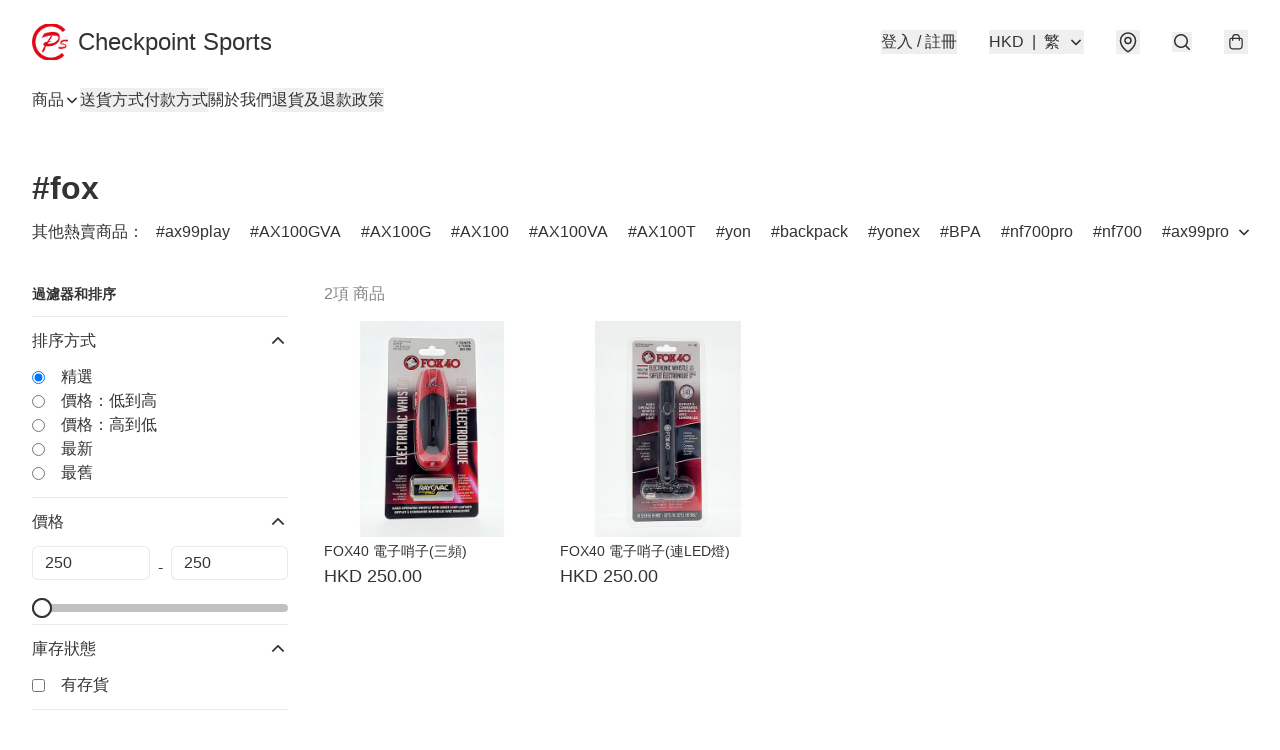

--- FILE ---
content_type: application/javascript
request_url: https://www.cpsports.store/fb_pixel_page_view
body_size: -200
content:
(function initFBQ(){var fbPixelUserData = {};fbq('init', "1362828857239452", fbPixelUserData, { agent: 'plboutir' });fbq('track', "PageView", {}, { eventID: "1d317e61e770467083c5352ddb10df4d" });}())